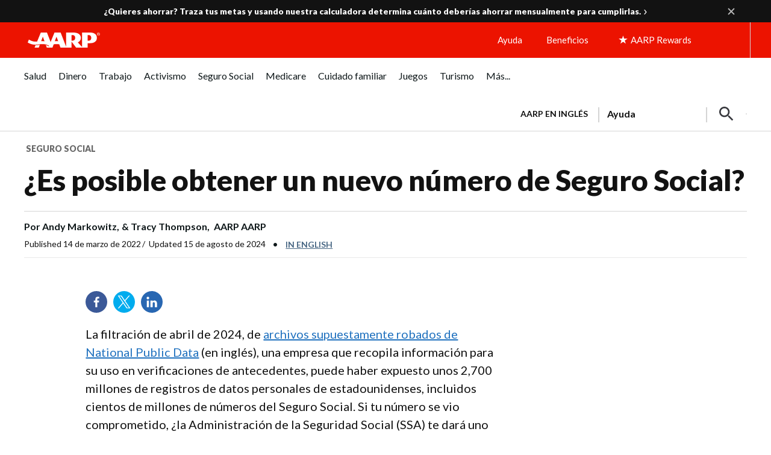

--- FILE ---
content_type: text/html; charset=utf-8
request_url: https://www.google.com/recaptcha/api2/aframe
body_size: 267
content:
<!DOCTYPE HTML><html><head><meta http-equiv="content-type" content="text/html; charset=UTF-8"></head><body><script nonce="b5hkLXF1if0p_aujFKunPQ">/** Anti-fraud and anti-abuse applications only. See google.com/recaptcha */ try{var clients={'sodar':'https://pagead2.googlesyndication.com/pagead/sodar?'};window.addEventListener("message",function(a){try{if(a.source===window.parent){var b=JSON.parse(a.data);var c=clients[b['id']];if(c){var d=document.createElement('img');d.src=c+b['params']+'&rc='+(localStorage.getItem("rc::a")?sessionStorage.getItem("rc::b"):"");window.document.body.appendChild(d);sessionStorage.setItem("rc::e",parseInt(sessionStorage.getItem("rc::e")||0)+1);localStorage.setItem("rc::h",'1769648972441');}}}catch(b){}});window.parent.postMessage("_grecaptcha_ready", "*");}catch(b){}</script></body></html>

--- FILE ---
content_type: image/svg+xml
request_url: https://www.aarp.org/content/dam/aarp/aarp-icons/arrow-right-red-small.svg
body_size: -349
content:
<svg width="4" height="9" viewBox="0 0 4 9" fill="none" xmlns="http://www.w3.org/2000/svg">
<path fill-rule="evenodd" clip-rule="evenodd" d="M0.137266 7.87536C-0.0789618 8.17375 -0.0345912 8.60991 0.234132 8.84806C0.504729 9.08691 0.897814 9.03914 1.11342 8.74006L3.86314 4.93235C4.04562 4.67965 4.04562 4.32034 3.86314 4.06765L1.11342 0.259938C0.897814 -0.0391405 0.504729 -0.08691 0.234132 0.151937C-0.0345912 0.390093 -0.0789618 0.826249 0.137266 1.12464L2.57389 4.50035L0.137266 7.87536Z" fill="#DD1200"/>
</svg>


--- FILE ---
content_type: image/svg+xml
request_url: https://www.aarp.org/content/dam/aarp/aarp-icons/arrow-right-tiny.svg
body_size: -348
content:
<svg width="4" height="8" viewBox="0 0 4 8" fill="none" xmlns="http://www.w3.org/2000/svg">
<path fill-rule="evenodd" clip-rule="evenodd" d="M0.137266 7.00032C-0.0789618 7.26556 -0.0345912 7.65325 0.234132 7.86494C0.504729 8.07725 0.897814 8.03479 1.11342 7.76894L3.86314 4.38431C4.04562 4.15969 4.04562 3.84031 3.86314 3.61569L1.11342 0.231056C0.897814 -0.0347916 0.504729 -0.0772533 0.234132 0.135056C-0.0345912 0.346749 -0.0789618 0.734443 0.137266 0.999676L2.57389 4.00031L0.137266 7.00032Z" fill="#486784"/>
</svg>
